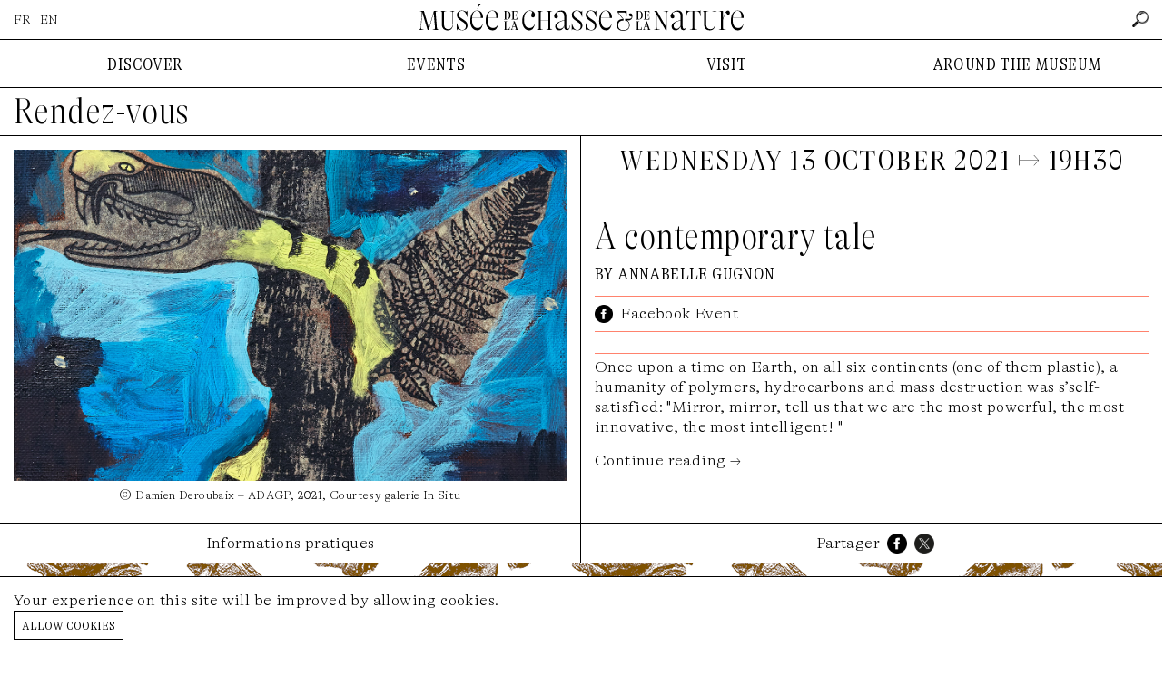

--- FILE ---
content_type: text/html; charset=UTF-8
request_url: https://www.chassenature.org/en/rendez-vous/un-conte-contemporain?year=2017
body_size: 7055
content:
<!DOCTYPE html>
<html lang="en">
<head>
    <meta charset="utf-8">
    <meta http-equiv="X-UA-Compatible" content="IE=edge">
    <meta name="viewport" content="width=device-width, initial-scale=1">
    <title>Le Musée de la Chasse et de la Nature à Paris - A contemporary tale</title>

        <link rel="canonical" href="https://www.chassenature.org/en/rendez-vous/un-conte-contemporain">
    <meta property="og:title" content="A contemporary tale"/>
    <meta property="og:url" content="https://www.chassenature.org/en/rendez-vous/un-conte-contemporain"/>
    <meta property="og:image" content="https://www.chassenature.org/storage/313/Image-06.jpg"/>
    <meta property="og:image:alt" content="A contemporary tale">
    <meta property="og:description" content="Once upon a time on Earth, on all six continents (one of them plastic), a humanity of polymers, hydrocarbons and mass destruction was sʼself-satisfied: &quot;Mirror,..."/>
    <meta name="description" content="Once upon a time on Earth, on all six continents (one of them plastic), a humanity of polymers, hydrocarbons and mass destruction was sʼself-satisfied: &quot;Mirror,...">
    <meta property="og:site_name" content="Musée de la Chasse et de la Nature"/>
    <meta property="og:type" content="website"/>
    <meta name="twitter:card" content="summary_large_image">
    <meta name="twitter:site" content="@ChasseNature">
    <link rel="preload" as="font" href="https://www.chassenature.org/fonts/GTAlpina-Th.woff2" type="font/woff2" crossorigin="anonymous">
    <link rel="preload" as="font" href="https://www.chassenature.org/fonts/GTAlpinaFine-CnTh.woff2" type="font/woff2" crossorigin="anonymous">
    <link rel="preload" as="font" href="https://www.chassenature.org/fonts/GTAlpinaFine-CnThIt.woff2" type="font/woff2" crossorigin="anonymous">
    <link rel="apple-touch-icon" sizes="144x144" href="https://www.chassenature.org/apple-touch-icon.png">
    <link rel="icon" type="image/png" sizes="32x32" href="https://www.chassenature.org/favicon-32x32.png">
    <link rel="icon" type="image/png" sizes="16x16" href="https://www.chassenature.org/favicon-16x16.png">
    <link rel="manifest" href="https://www.chassenature.org/site.webmanifest">
    <link rel="mask-icon" href="https://www.chassenature.org/safari-pinned-tab.svg" color="#5bbad5">
    <meta name="msapplication-TileColor" content="#ffc40d">
    <meta name="theme-color" content="#ffffff">
    <link rel="stylesheet" type="text/css" href="https://www.chassenature.org/fonts/stylesheet.css" />
    <link rel="stylesheet" type="text/css" href="/css/site.css?id=d695c2710bd4228df915a741764837ac" />
    <link rel="stylesheet" type="text/css" href="/css/tiny-slider.css?id=afcf365e904cab0605984cb0e73114aa" />
    <script type="text/javascript" src="/js/site.js?id=d18c9b9635a19f616de9c0984bd7ce19"></script>
        <!-- Google tag (gtag.js) -->
<script async src="https://www.googletagmanager.com/gtag/js?id=G-WFW7FC3REZ"></script>
<script>
    window.dataLayer = window.dataLayer || [];
    function gtag(){dataLayer.push(arguments);}
    gtag('js', new Date());

    gtag('config', 'G-WFW7FC3REZ');
</script>
</head>
<body>
<input type="checkbox" id="nav-toggle" class="nav-toggle">
<div class="nav-top-mobile">
    <div class="lan">
                    <a href="https://www.chassenature.org/rendez-vous/un-conte-contemporain">FR</a> &nbsp;|&nbsp; EN
            </div>
    <label for="nav-toggle" class="nav-toggle-label">
        <span></span>
        <span></span>
        <span></span>
    </label>
</div>
<div class="nav-logo-mobile">
    <a href="https://www.chassenature.org/en"><img src="https://www.chassenature.org/images/logo/chassenature-logo-mobile.svg" alt="Musée de la Chasse et de la Nature" /></a>
</div>
<header class="">
    <ul class="nav-top">
        <li>
                            <a href="https://www.chassenature.org/rendez-vous/un-conte-contemporain">FR</a> | EN
                    </li>
        <li class="logo">
            <a href="https://www.chassenature.org/en"><img src="https://www.chassenature.org/images/logo/small/chassenature.svg" alt="Musée de la Chasse et de la Nature" /></a>
        </li>
        <li class="search-nav">
            <input class="hidden" id="search-input" type="text" name="search" placeholder="rechercher" />
        <a id="search" href="https://www.chassenature.org/en/search">
        <img src="https://www.chassenature.org/icons/search.png" alt="rechercher" />
    </a>
</li>
    </ul>

    </header>


<nav class="nav-menu">
    <ul class="nav-desktop">
        <li>
            DISCOVER
        </li>
        <li>
            EVENTS
        </li>
        <li>
            VISIT
        </li>
        <li>
            AROUND THE MUSEUM
        </li>
    </ul>
    <div class="nav-submenu">
        <input type="checkbox" id="checkbox-nav-1" name="checkbox-nav" />
        <div>
            <ul>
                <li>
                    <label for="checkbox-nav-1">DISCOVER</label>
                </li>
                <li>
                    <a href="https://www.chassenature.org/en/le-musee">The Museum</a>
                </li>
                <li>
                    <a href="https://www.chassenature.org/en/oeuvres">Selected works</a>
                </li>
                <li>
                    <a href="https://www.chassenature.org/en/visite-virtuelle">Virtual tour</a>

                </li>
                <li>
                    <a href="https://www.chassenature.org/en/la-fondation-francois-sommer">The François Sommer Foundation</a>
                </li>
            </ul>
        </div>

        <input type="checkbox" id="checkbox-nav-2" name="checkbox-nav" />
        <div>
            <ul>
                <li>
                    <label for="checkbox-nav-2">EVENTS</label>

                </li>
                <li>
                    <a href="https://www.chassenature.org/en/expositions">Exhibitions</a>
                </li>
                <li>
                    <a href="https://www.chassenature.org/en/rendez-vous">Appointment</a>
                </li>
            </ul>
        </div>

        <input type="checkbox" id="checkbox-nav-3" name="checkbox-nav" />
        <div>
            <ul>
                <li>
                    <label for="checkbox-nav-3">VISIT</label>
                </li>
                <li>
                    <a href="https://www.chassenature.org/en/acces-horaires">Access/Hours</a>
                </li>
                <li>
                    <a target="_blank" href="https://chassenature.tickeasy.com/fr-FR/accueil-billetterie">Ticket office</a>
                </li>
                <li>
                    <a target="_blank" href="https://chassenature.tickeasy.com/fr-FR/produits?famille=2108830974750400023">Children and families</a>
                </li>
                <li>
                    <a href="https://www.chassenature.org/enreservations-groupes">Group reservations</a>
                </li>
            </ul>
        </div>

        <input type="checkbox" id="checkbox-nav-4" name="checkbox-nav" />
        <div class="last">
            <ul>
                <li>
                    <label for="checkbox-nav-4">AROUND THE MUSEUM</label>
                </li>
                <li>
                    <a href="https://www.chassenature.org/en/podcasts">Podcasts</a>
                </li>
                <li>
                    <a href="https://www.chassenature.org/en/videos">Videos</a>
                </li>
                <li>
                    <a href="https://www.chassenature.org/en/billebaude">The <i>Billebaude</i> magazine </a>
                </li>
                <li>
                    <a href="https://www.chassenature.org/en/documentaires">Fund and Document Center</a>
                </li>
                <li>
                    <a href="https://www.chassenature.org/en/librairie-boutique">Librairie-boutique</a>
                </li>
            </ul>

        </div>

        <ul class="nav-secondary">
    <li>
        <a href="https://www.chassenature.org/en/contact">contact us</a>
    </li>
    <li>
        <a href="https://www.chassenature.org/en/livre-dor">golden book</a>
    </li>
    <li>
        <a href="https://www.chassenature.org/en/amis-du-musee">friends of the museum</a>
    </li>
    <li>
        <a href="https://www.chassenature.org/en/candidatures">applications</a>
    </li>
    <li>
        <a href="https://www.chassenature.org/en/presse">press</a>
    </li>
</ul>
    </div>

</nav>
<main class="bg">
    <section class="rendezvous-view">
        <h1>
            <a href="https://www.chassenature.org/en/rendez-vous">Rendez-vous</a>
        </h1>

        <article>
            <div>
                <div class="article-media">
                    <div class="image-view">
    <div>
        <div class="image-view-element image-overlay-trigger">
            <div class="image image-5-3">
        <img src="https://www.chassenature.org/storage/313/Image-06.jpg" alt="Image-06.jpg">

    </div>
        </div>
        <div class="image-view-caption">
                        © Damien Deroubaix – ADAGP, 2021, Courtesy galerie In Situ
                    </div>
    </div>
</div>
                </div>
            </div>
            <div>
                <h3 class="date">
                    Wednesday 13 October 2021 <!-- Wednesday 13 October 2021 -->
                                        ↦ 19h30
                                    </h3>

                <h1>
                   A contemporary tale
                </h1>

                                <div class="subtitle">
                    <p>by Annabelle Gugnon</p>
                </div>
                
                
                                <div class="link">
                    <img src="https://www.chassenature.org/icons/facebook.png" alt="Facebook Event" />&nbsp;<a href="https://fb.me/e/WGJ9mTXw">Facebook Event</a>
                </div>
                
                                <div class="intro">
                    <p>Once upon a time on Earth, on all six continents (one of them plastic), a humanity of polymers, hydrocarbons and mass destruction was sʼself-satisfied: "Mirror, mirror, tell us that we are the most powerful, the most innovative, the most intelligent! "</p>
                </div>
                                
                <input type="checkbox" id="read-more" />
<div class="text">
    <p>In response, the mirror reflected this truth: "Your power is your worst enemy. You know this well, you who speak of dʼanthropocene to denounce your calamitous impacts. "To ward off this state of affairs, a painter named Damien Deroubaix called upon the wisdom of animals, zoomorphic amulets from ancient times, and the powers of paint. Annabelle Gugnon has written A Contemporary Tale and delivers a unique reading of it while illustrating it with paintings by Damien Deroubaix, with whom she dialogues at the conclusion of the reading.&nbsp;</p><p><br></p><p>Annabelle Gugnon is an art critic and author. She recently presented the work of Alice Anderson (nominated for the 2020 Marcel Duchamp Prize) at the Centre Pompidou. She is a regular contributor to Art Press and Connaissance des Arts. She is a member of the Société des Gens de Lettres and a member of the Freudian Psychoanalytic Society.</p>
</div>
<label class="label-read-more" for="read-more">Continue reading →</label>

                <div class="partners">
    </div>
            </div>
        </article>

        <div class="article-tabs">
            <input type="radio" id="tab-1" name="tab-group-1">

            <ul class="tabs">
                <li class="tab">
                    <label class="tab-label" for="tab-1">Informations pratiques</label>
                </li>
                <li class="tab">
                    <ul class="share">
   <li>
        Partager
   </li>
    <li>
        <a target="_blank" href="https://www.facebook.com/sharer/sharer.php?u=https://www.chassenature.org/en/rendez-vous/un-conte-contemporain"><img src="https://www.chassenature.org/icons/facebook.png" alt="Facebook" /></a>
    </li>
    <li>
        <a target="_blank" href="http://www.twitter.com/share?url=https://www.chassenature.org/en/rendez-vous/un-conte-contemporain"><img src="https://www.chassenature.org/icons/twitter.png" alt="Twitter" /></a>
    </li>
</ul>
                </li>
            </ul>

            <div class="tab-content">
                <div>
                
                </div>
                <div>
                                    </div>
            </div>
        </div>
    </section>

    <section class="rendezvous-index">
        <h3>
            rendez-vous à venir
        </h3>
        <div class="row">
    </div>
    </section>
    <section class="rendezvous-index rendezvous-archive">
    <h3>past appointments</h3>
    <ul class="filter">
    
    <li>
        <a class="archive-list-link " data-url="https://www.chassenature.org/en/rendez-vous/2026" href="https://www.chassenature.org/en/rendez-vous/un-conte-contemporain?year=2026">2026</a>
    </li>
    <li>
        <a class="archive-list-link " data-url="https://www.chassenature.org/en/rendez-vous/2025" href="https://www.chassenature.org/en/rendez-vous/un-conte-contemporain?year=2025">2025</a>
    </li>
    <li>
        <a class="archive-list-link " data-url="https://www.chassenature.org/en/rendez-vous/2024" href="https://www.chassenature.org/en/rendez-vous/un-conte-contemporain?year=2024">2024</a>
    </li>
    <li>
        <a class="archive-list-link " data-url="https://www.chassenature.org/en/rendez-vous/2023" href="https://www.chassenature.org/en/rendez-vous/un-conte-contemporain?year=2023">2023</a>
    </li>
    <li>
        <a class="archive-list-link " data-url="https://www.chassenature.org/en/rendez-vous/2022" href="https://www.chassenature.org/en/rendez-vous/un-conte-contemporain?year=2022">2022</a>
    </li>
    <li>
        <a class="archive-list-link " data-url="https://www.chassenature.org/en/rendez-vous/2021" href="https://www.chassenature.org/en/rendez-vous/un-conte-contemporain?year=2021">2021</a>
    </li>
    <li>
        <a class="archive-list-link " data-url="https://www.chassenature.org/en/rendez-vous/2019" href="https://www.chassenature.org/en/rendez-vous/un-conte-contemporain?year=2019">2019</a>
    </li>
    <li>
        <a class="archive-list-link " data-url="https://www.chassenature.org/en/rendez-vous/2018" href="https://www.chassenature.org/en/rendez-vous/un-conte-contemporain?year=2018">2018</a>
    </li>
    <li>
        <a class="archive-list-link  current " data-url="https://www.chassenature.org/en/rendez-vous/2017" href="https://www.chassenature.org/en/rendez-vous/un-conte-contemporain?year=2017">2017</a>
    </li>
    <li>
        <a class="archive-list-link " data-url="https://www.chassenature.org/en/rendez-vous/2016" href="https://www.chassenature.org/en/rendez-vous/un-conte-contemporain?year=2016">2016</a>
    </li>
</ul>
<div class="row" id="archive-list">
    <div class="frame-a box col-rdv col-4" href="https://www.chassenature.org/en/rendez-vous/bestiaire-de-l-anthropocene">
    <span class="frame-a__side t f1"></span>
    <span class="frame-a__side b f1"></span>
    <span class="frame-a__side l f1"></span>
    <span class="frame-a__side r f1"></span>
        <a class="frame-a__slot" href="https://www.chassenature.org/en/rendez-vous/bestiaire-de-l-anthropocene">
        <div class="box-image">
            <div class="image image-5-3">
                <img src="https://www.chassenature.org/storage/189/bestiaire-de-lanthropocene.jpg" alt="bestiaire-de-lanthropocene">

            </div>
        </div>
        <div class="box-body">
            <h4></h4>
            <div class="subtitle">
                
            </div>
            <div class="date">
                🕢 Wednesday  6 December 2017, à 19H30
            </div>
        </div>
    </a>
    </div>
        <div class="frame-a box col-rdv col-4" href="https://www.chassenature.org/en/rendez-vous/cultures-fertiles">
    <span class="frame-a__side t f0"></span>
    <span class="frame-a__side b f0"></span>
    <span class="frame-a__side l f0"></span>
    <span class="frame-a__side r f0"></span>
        <a class="frame-a__slot" href="https://www.chassenature.org/en/rendez-vous/cultures-fertiles">
        <div class="box-image">
            <div class="image image-5-3">
                <img src="https://www.chassenature.org/storage/190/cultures-fertiles.jpg" alt="cultures-fertiles">

            </div>
        </div>
        <div class="box-body">
            <h4></h4>
            <div class="subtitle">
                
            </div>
            <div class="date">
                🕢 Wednesday 29 November 2017, de 14H à 18H
            </div>
        </div>
    </a>
    </div>
        <div class="frame-a box col-rdv col-4" href="https://www.chassenature.org/en/rendez-vous/conference">
    <span class="frame-a__side t f0"></span>
    <span class="frame-a__side b f0"></span>
    <span class="frame-a__side l f0"></span>
    <span class="frame-a__side r f0"></span>
        <a class="frame-a__slot" href="https://www.chassenature.org/en/rendez-vous/conference">
        <div class="box-image">
            <div class="image image-5-3">
                <img src="https://www.chassenature.org/storage/191/conference.jpg" alt="conference">

            </div>
        </div>
        <div class="box-body">
            <h4></h4>
            <div class="subtitle">
                
            </div>
            <div class="date">
                🕢 Wednesday 22 November 2017, à 19H30
            </div>
        </div>
    </a>
    </div>
        <div class="frame-a box col-rdv col-4" href="https://www.chassenature.org/en/rendez-vous/la-playlist-ideale-de-sophie-calle">
    <span class="frame-a__side t f2"></span>
    <span class="frame-a__side b f2"></span>
    <span class="frame-a__side l f2"></span>
    <span class="frame-a__side r f2"></span>
        <a class="frame-a__slot" href="https://www.chassenature.org/en/rendez-vous/la-playlist-ideale-de-sophie-calle">
        <div class="box-image">
            <div class="image image-5-3">
                <img src="https://www.chassenature.org/storage/192/la-playlist-ideale-de-sophie-calle.jpg" alt="la-playlist-ideale-de-sophie-calle">

            </div>
        </div>
        <div class="box-body">
            <h4></h4>
            <div class="subtitle">
                
            </div>
            <div class="date">
                🕢 Wednesday 15 November 2017, à 19H30
            </div>
        </div>
    </a>
    </div>
        <div class="frame-a box col-rdv col-4" href="https://www.chassenature.org/en/rendez-vous/cartographier-le-vivant">
    <span class="frame-a__side t f2"></span>
    <span class="frame-a__side b f2"></span>
    <span class="frame-a__side l f2"></span>
    <span class="frame-a__side r f2"></span>
        <a class="frame-a__slot" href="https://www.chassenature.org/en/rendez-vous/cartographier-le-vivant">
        <div class="box-image">
            <div class="image image-5-3">
                <img src="https://www.chassenature.org/storage/193/cartographier-le-vivant.png" alt="cartographier-le-vivant">

            </div>
        </div>
        <div class="box-body">
            <h4></h4>
            <div class="subtitle">
                
            </div>
            <div class="date">
                🕢 Wednesday  8 November 2017, à 19H30
            </div>
        </div>
    </a>
    </div>
        <div class="frame-a box col-rdv col-4" href="https://www.chassenature.org/en/rendez-vous/no-sex-last-night">
    <span class="frame-a__side t f2"></span>
    <span class="frame-a__side b f2"></span>
    <span class="frame-a__side l f2"></span>
    <span class="frame-a__side r f2"></span>
        <a class="frame-a__slot" href="https://www.chassenature.org/en/rendez-vous/no-sex-last-night">
        <div class="box-image">
            <div class="image image-5-3">
                <img src="https://www.chassenature.org/storage/194/no-sex-last-night.jpg" alt="no-sex-last-night">

            </div>
        </div>
        <div class="box-body">
            <h4></h4>
            <div class="subtitle">
                
            </div>
            <div class="date">
                🕢 Wednesday 25 October 2017, à 19H30
            </div>
        </div>
    </a>
    </div>
        <div class="frame-a box col-rdv col-4" href="https://www.chassenature.org/en/rendez-vous/performance-de-raphaelle-delaunay">
    <span class="frame-a__side t f1"></span>
    <span class="frame-a__side b f1"></span>
    <span class="frame-a__side l f1"></span>
    <span class="frame-a__side r f1"></span>
        <a class="frame-a__slot" href="https://www.chassenature.org/en/rendez-vous/performance-de-raphaelle-delaunay">
        <div class="box-image">
            <div class="image image-5-3">
                <img src="https://www.chassenature.org/storage/195/performance-de-raphaelle-delaunay.jpg" alt="performance-de-raphaelle-delaunay">

            </div>
        </div>
        <div class="box-body">
            <h4></h4>
            <div class="subtitle">
                
            </div>
            <div class="date">
                🕢 Thursday 19 October 2017, à 19h30
            </div>
        </div>
    </a>
    </div>
        <div class="frame-a box col-rdv col-4" href="https://www.chassenature.org/en/rendez-vous/la-vie-a-l-oeuvre">
    <span class="frame-a__side t f1"></span>
    <span class="frame-a__side b f1"></span>
    <span class="frame-a__side l f1"></span>
    <span class="frame-a__side r f1"></span>
        <a class="frame-a__slot" href="https://www.chassenature.org/en/rendez-vous/la-vie-a-l-oeuvre">
        <div class="box-image">
            <div class="image image-5-3">
                <img src="https://www.chassenature.org/storage/196/la-vie-a-loeuvre.jpg" alt="la-vie-a-loeuvre">

            </div>
        </div>
        <div class="box-body">
            <h4></h4>
            <div class="subtitle">
                
            </div>
            <div class="date">
                🕢 Sunday 15 October 2017, de 9h à 18h
            </div>
        </div>
    </a>
    </div>
        <div class="frame-a box col-rdv col-4" href="https://www.chassenature.org/en/rendez-vous/confe-rences-projections-exposition">
    <span class="frame-a__side t f1"></span>
    <span class="frame-a__side b f1"></span>
    <span class="frame-a__side l f1"></span>
    <span class="frame-a__side r f1"></span>
        <a class="frame-a__slot" href="https://www.chassenature.org/en/rendez-vous/confe-rences-projections-exposition">
        <div class="box-image">
            <div class="image image-5-3">
                <img src="https://www.chassenature.org/storage/157/conferences-projections-exposition.jpg" alt="conferences-projections-exposition">

            </div>
        </div>
        <div class="box-body">
            <h4></h4>
            <div class="subtitle">
                
            </div>
            <div class="date">
                🕢 Saturday  7 October 2017, DE 14H À 18H30
            </div>
        </div>
    </a>
    </div>
        <div class="frame-a box col-rdv col-4" href="https://www.chassenature.org/en/rendez-vous/les-enseignements-de-la-conference-dans-l-art">
    <span class="frame-a__side t f2"></span>
    <span class="frame-a__side b f2"></span>
    <span class="frame-a__side l f2"></span>
    <span class="frame-a__side r f2"></span>
        <a class="frame-a__slot" href="https://www.chassenature.org/en/rendez-vous/les-enseignements-de-la-conference-dans-l-art">
        <div class="box-image">
            <div class="image image-5-3">
                <img src="https://www.chassenature.org/storage/197/les-enseignements-de-la-conference-dans-lart.jpg" alt="les-enseignements-de-la-conference-dans-lart">

            </div>
        </div>
        <div class="box-body">
            <h4></h4>
            <div class="subtitle">
                
            </div>
            <div class="date">
                🕢 Saturday  7 October 2017, de 9h30 à 18h
            </div>
        </div>
    </a>
    </div>
        <div class="frame-a box col-rdv col-4" href="https://www.chassenature.org/en/rendez-vous/cabinets-de-curiosites-du-xxieme-siecle">
    <span class="frame-a__side t f1"></span>
    <span class="frame-a__side b f1"></span>
    <span class="frame-a__side l f1"></span>
    <span class="frame-a__side r f1"></span>
        <a class="frame-a__slot" href="https://www.chassenature.org/en/rendez-vous/cabinets-de-curiosites-du-xxieme-siecle">
        <div class="box-image">
            <div class="image image-5-3">
                <img src="https://www.chassenature.org/storage/198/cabinets-de-curiosites-du-xxieme-siecle.jpg" alt="cabinets-de-curiosites-du-xxieme-siecle">

            </div>
        </div>
        <div class="box-body">
            <h4></h4>
            <div class="subtitle">
                
            </div>
            <div class="date">
                🕢 Tuesday  3 October 2017, 
            </div>
        </div>
    </a>
    </div>
        <div class="frame-a box col-rdv col-4" href="https://www.chassenature.org/en/rendez-vous/journees-europeennes-du-patrimoine">
    <span class="frame-a__side t f0"></span>
    <span class="frame-a__side b f0"></span>
    <span class="frame-a__side l f0"></span>
    <span class="frame-a__side r f0"></span>
        <a class="frame-a__slot" href="https://www.chassenature.org/en/rendez-vous/journees-europeennes-du-patrimoine">
        <div class="box-image">
            <div class="image image-5-3">
                <img src="https://www.chassenature.org/storage/199/journees-europeennes-du-patrimoine.png" alt="journees-europeennes-du-patrimoine">

            </div>
        </div>
        <div class="box-body">
            <h4></h4>
            <div class="subtitle">
                
            </div>
            <div class="date">
                🕢 Saturday 16 September 2017, 
            </div>
        </div>
    </a>
    </div>
        <div class="frame-a box col-rdv col-4" href="https://www.chassenature.org/en/rendez-vous/metamorphoses-de-la-proie">
    <span class="frame-a__side t f2"></span>
    <span class="frame-a__side b f2"></span>
    <span class="frame-a__side l f2"></span>
    <span class="frame-a__side r f2"></span>
        <a class="frame-a__slot" href="https://www.chassenature.org/en/rendez-vous/metamorphoses-de-la-proie">
        <div class="box-image">
            <div class="image image-5-3">
                <img src="https://www.chassenature.org/storage/200/metamorphoses-de-la-proie.jpg" alt="metamorphoses-de-la-proie">

            </div>
        </div>
        <div class="box-body">
            <h4></h4>
            <div class="subtitle">
                
            </div>
            <div class="date">
                🕢 Wednesday 13 September 2017, à 19H30
            </div>
        </div>
    </a>
    </div>
        <div class="frame-a box col-rdv col-4" href="https://www.chassenature.org/en/rendez-vous/soir-orageux-les-gens-passent">
    <span class="frame-a__side t f2"></span>
    <span class="frame-a__side b f2"></span>
    <span class="frame-a__side l f2"></span>
    <span class="frame-a__side r f2"></span>
        <a class="frame-a__slot" href="https://www.chassenature.org/en/rendez-vous/soir-orageux-les-gens-passent">
        <div class="box-image">
            <div class="image image-5-3">
                <img src="https://www.chassenature.org/storage/201/soir-orageux-les-gens-passent.jpg" alt="soir-orageux-les-gens-passent">

            </div>
        </div>
        <div class="box-body">
            <h4></h4>
            <div class="subtitle">
                
            </div>
            <div class="date">
                🕢 Sunday 10 September 2017, de 18h à 22h
            </div>
        </div>
    </a>
    </div>
        <div class="frame-a box col-rdv col-4" href="https://www.chassenature.org/en/rendez-vous/reanimer-le-paysage">
    <span class="frame-a__side t f0"></span>
    <span class="frame-a__side b f0"></span>
    <span class="frame-a__side l f0"></span>
    <span class="frame-a__side r f0"></span>
        <a class="frame-a__slot" href="https://www.chassenature.org/en/rendez-vous/reanimer-le-paysage">
        <div class="box-image">
            <div class="image image-5-3">
                <img src="https://www.chassenature.org/storage/202/conference-de-cloture.png" alt="conference-de-cloture">

            </div>
        </div>
        <div class="box-body">
            <h4></h4>
            <div class="subtitle">
                
            </div>
            <div class="date">
                🕢 Thursday  7 September 2017, à 18H30
            </div>
        </div>
    </a>
    </div>
        <div class="frame-a box col-rdv col-4" href="https://www.chassenature.org/en/rendez-vous/en-substance-dans-ces-eaux-la">
    <span class="frame-a__side t f1"></span>
    <span class="frame-a__side b f1"></span>
    <span class="frame-a__side l f1"></span>
    <span class="frame-a__side r f1"></span>
        <a class="frame-a__slot" href="https://www.chassenature.org/en/rendez-vous/en-substance-dans-ces-eaux-la">
        <div class="box-image">
            <div class="image image-5-3">
                <img src="https://www.chassenature.org/storage/203/en-substance-dans-ces-eaux-la.jpg" alt="en-substance-dans-ces-eaux-la">

            </div>
        </div>
        <div class="box-body">
            <h4></h4>
            <div class="subtitle">
                
            </div>
            <div class="date">
                🕢 Wednesday  6 September 2017, à 19H30
            </div>
        </div>
    </a>
    </div>
        <div class="frame-a box col-rdv col-4" href="https://www.chassenature.org/en/rendez-vous/hybrides-vous">
    <span class="frame-a__side t f0"></span>
    <span class="frame-a__side b f0"></span>
    <span class="frame-a__side l f0"></span>
    <span class="frame-a__side r f0"></span>
        <a class="frame-a__slot" href="https://www.chassenature.org/en/rendez-vous/hybrides-vous">
        <div class="box-image">
            <div class="image image-5-3">
                <img src="https://www.chassenature.org/storage/204/hybrides-vous.jpg" alt="hybrides-vous">

            </div>
        </div>
        <div class="box-body">
            <h4></h4>
            <div class="subtitle">
                
            </div>
            <div class="date">
                🕢 Thursday 29 June 2017, À 20H
            </div>
        </div>
    </a>
    </div>
        <div class="frame-a box col-rdv col-4" href="https://www.chassenature.org/en/rendez-vous/une-proposition-de-la-revue-billebaude">
    <span class="frame-a__side t f1"></span>
    <span class="frame-a__side b f1"></span>
    <span class="frame-a__side l f1"></span>
    <span class="frame-a__side r f1"></span>
        <a class="frame-a__slot" href="https://www.chassenature.org/en/rendez-vous/une-proposition-de-la-revue-billebaude">
        <div class="box-image">
            <div class="image image-5-3">
                <img src="https://www.chassenature.org/storage/205/une-proposition-de-la-revue-billebaude.jpg" alt="une-proposition-de-la-revue-billebaude">

            </div>
        </div>
        <div class="box-body">
            <h4></h4>
            <div class="subtitle">
                
            </div>
            <div class="date">
                🕢 Wednesday 28 June 2017, À 19H30
            </div>
        </div>
    </a>
    </div>
        <div class="frame-a box col-rdv col-4" href="https://www.chassenature.org/en/rendez-vous/gav-la-vache">
    <span class="frame-a__side t f2"></span>
    <span class="frame-a__side b f2"></span>
    <span class="frame-a__side l f2"></span>
    <span class="frame-a__side r f2"></span>
        <a class="frame-a__slot" href="https://www.chassenature.org/en/rendez-vous/gav-la-vache">
        <div class="box-image">
            <div class="image image-5-3">
                <img src="https://www.chassenature.org/storage/206/gav-la-vache.jpg" alt="gav-la-vache">

            </div>
        </div>
        <div class="box-body">
            <h4></h4>
            <div class="subtitle">
                
            </div>
            <div class="date">
                🕢 Wednesday 21 June 2017, À 19H30
            </div>
        </div>
    </a>
    </div>
        <div class="frame-a box col-rdv col-4" href="https://www.chassenature.org/en/rendez-vous/qu-est-ce-qui-vous-amene">
    <span class="frame-a__side t f0"></span>
    <span class="frame-a__side b f0"></span>
    <span class="frame-a__side l f0"></span>
    <span class="frame-a__side r f0"></span>
        <a class="frame-a__slot" href="https://www.chassenature.org/en/rendez-vous/qu-est-ce-qui-vous-amene">
        <div class="box-image">
            <div class="image image-5-3">
                <img src="https://www.chassenature.org/storage/207/quest-ce-qui-vous-amene.jpg" alt="quest-ce-qui-vous-amene">

            </div>
        </div>
        <div class="box-body">
            <h4></h4>
            <div class="subtitle">
                
            </div>
            <div class="date">
                🕢 Wednesday 14 June 2017, À 19H30
            </div>
        </div>
    </a>
    </div>
        <div class="frame-a box col-rdv col-4" href="https://www.chassenature.org/en/rendez-vous/ascent">
    <span class="frame-a__side t f2"></span>
    <span class="frame-a__side b f2"></span>
    <span class="frame-a__side l f2"></span>
    <span class="frame-a__side r f2"></span>
        <a class="frame-a__slot" href="https://www.chassenature.org/en/rendez-vous/ascent">
        <div class="box-image">
            <div class="image image-5-3">
                <img src="https://www.chassenature.org/storage/208/ascent.jpg" alt="ascent">

            </div>
        </div>
        <div class="box-body">
            <h4></h4>
            <div class="subtitle">
                
            </div>
            <div class="date">
                🕢 Wednesday 31 May 2017, À 19H30
            </div>
        </div>
    </a>
    </div>
        <div class="frame-a box col-rdv col-4" href="https://www.chassenature.org/en/rendez-vous/l-eloge-de-l-ane-ou-l-ane-banquier">
    <span class="frame-a__side t f2"></span>
    <span class="frame-a__side b f2"></span>
    <span class="frame-a__side l f2"></span>
    <span class="frame-a__side r f2"></span>
        <a class="frame-a__slot" href="https://www.chassenature.org/en/rendez-vous/l-eloge-de-l-ane-ou-l-ane-banquier">
        <div class="box-image">
            <div class="image image-5-3">
                <img src="https://www.chassenature.org/storage/209/leloge-de-lane-ou-lane-banquier.jpg" alt="leloge-de-lane-ou-lane-banquier">

            </div>
        </div>
        <div class="box-body">
            <h4></h4>
            <div class="subtitle">
                
            </div>
            <div class="date">
                🕢 Wednesday 24 May 2017, À 19H30
            </div>
        </div>
    </a>
    </div>
        <div class="frame-a box col-rdv col-4" href="https://www.chassenature.org/en/rendez-vous/l-ane-d-or-ou-les-metamorphoses">
    <span class="frame-a__side t f2"></span>
    <span class="frame-a__side b f2"></span>
    <span class="frame-a__side l f2"></span>
    <span class="frame-a__side r f2"></span>
        <a class="frame-a__slot" href="https://www.chassenature.org/en/rendez-vous/l-ane-d-or-ou-les-metamorphoses">
        <div class="box-image">
            <div class="image image-5-3">
                <img src="https://www.chassenature.org/storage/210/lane-dor-ou-les-metamorphoses.jpg" alt="lane-dor-ou-les-metamorphoses">

            </div>
        </div>
        <div class="box-body">
            <h4></h4>
            <div class="subtitle">
                
            </div>
            <div class="date">
                🕢 Saturday 20 May 2017, À PARTIR DE 19H
            </div>
        </div>
    </a>
    </div>
        <div class="frame-a box col-rdv col-4" href="https://www.chassenature.org/en/rendez-vous/sur-la-piste-de-l-ours">
    <span class="frame-a__side t f0"></span>
    <span class="frame-a__side b f0"></span>
    <span class="frame-a__side l f0"></span>
    <span class="frame-a__side r f0"></span>
        <a class="frame-a__slot" href="https://www.chassenature.org/en/rendez-vous/sur-la-piste-de-l-ours">
        <div class="box-image">
            <div class="image image-5-3">
                <img src="https://www.chassenature.org/storage/211/sur-la-piste-de-lours.jpg" alt="sur-la-piste-de-lours">

            </div>
        </div>
        <div class="box-body">
            <h4></h4>
            <div class="subtitle">
                
            </div>
            <div class="date">
                🕢 Wednesday 17 May 2017, À 19H30
            </div>
        </div>
    </a>
    </div>
        <div class="frame-a box col-rdv col-4" href="https://www.chassenature.org/en/rendez-vous/onder-de-oppervlakte-sous-la-surface">
    <span class="frame-a__side t f0"></span>
    <span class="frame-a__side b f0"></span>
    <span class="frame-a__side l f0"></span>
    <span class="frame-a__side r f0"></span>
        <a class="frame-a__slot" href="https://www.chassenature.org/en/rendez-vous/onder-de-oppervlakte-sous-la-surface">
        <div class="box-image">
            <div class="image image-5-3">
                <img src="https://www.chassenature.org/storage/212/onder-de-oppervlakte-sous-la-surface.jpg" alt="onder-de-oppervlakte-sous-la-surface">

            </div>
        </div>
        <div class="box-body">
            <h4></h4>
            <div class="subtitle">
                
            </div>
            <div class="date">
                🕢 Wednesday 10 May 2017, À 19H30
            </div>
        </div>
    </a>
    </div>
        <div class="frame-a box col-rdv col-4" href="https://www.chassenature.org/en/rendez-vous/mange-moi">
    <span class="frame-a__side t f1"></span>
    <span class="frame-a__side b f1"></span>
    <span class="frame-a__side l f1"></span>
    <span class="frame-a__side r f1"></span>
        <a class="frame-a__slot" href="https://www.chassenature.org/en/rendez-vous/mange-moi">
        <div class="box-image">
            <div class="image image-5-3">
                <img src="https://www.chassenature.org/storage/213/mange-moi.jpg" alt="mange-moi">

            </div>
        </div>
        <div class="box-body">
            <h4></h4>
            <div class="subtitle">
                
            </div>
            <div class="date">
                🕢 Thursday  4 May 2017, À 20H
            </div>
        </div>
    </a>
    </div>
        <div class="frame-a box col-rdv col-4" href="https://www.chassenature.org/en/rendez-vous/la-mort-des-animaux">
    <span class="frame-a__side t f0"></span>
    <span class="frame-a__side b f0"></span>
    <span class="frame-a__side l f0"></span>
    <span class="frame-a__side r f0"></span>
        <a class="frame-a__slot" href="https://www.chassenature.org/en/rendez-vous/la-mort-des-animaux">
        <div class="box-image">
            <div class="image image-5-3">
                <img src="https://www.chassenature.org/storage/214/la-mort-des-animaux.jpg" alt="la-mort-des-animaux">

            </div>
        </div>
        <div class="box-body">
            <h4></h4>
            <div class="subtitle">
                
            </div>
            <div class="date">
                🕢 Wednesday  3 May 2017, À 19H30
            </div>
        </div>
    </a>
    </div>
        <div class="frame-a box col-rdv col-4" href="https://www.chassenature.org/en/rendez-vous/maria-giovanna-cicciari-ou-la-nature-chez-hoelderlin">
    <span class="frame-a__side t f2"></span>
    <span class="frame-a__side b f2"></span>
    <span class="frame-a__side l f2"></span>
    <span class="frame-a__side r f2"></span>
        <a class="frame-a__slot" href="https://www.chassenature.org/en/rendez-vous/maria-giovanna-cicciari-ou-la-nature-chez-hoelderlin">
        <div class="box-image">
            <div class="image image-5-3">
                <img src="https://www.chassenature.org/storage/215/maria-giovanna-cicciari-ou-la-nature-chez-holderlin.jpg" alt="maria-giovanna-cicciari-ou-la-nature-chez-holderlin">

            </div>
        </div>
        <div class="box-body">
            <h4></h4>
            <div class="subtitle">
                
            </div>
            <div class="date">
                🕢 Wednesday 26 April 2017, À 19H30
            </div>
        </div>
    </a>
    </div>
        <div class="frame-a box col-rdv col-4" href="https://www.chassenature.org/en/rendez-vous/un-chasseur-sachant-chasser-chasse-sans-son-chien">
    <span class="frame-a__side t f0"></span>
    <span class="frame-a__side b f0"></span>
    <span class="frame-a__side l f0"></span>
    <span class="frame-a__side r f0"></span>
        <a class="frame-a__slot" href="https://www.chassenature.org/en/rendez-vous/un-chasseur-sachant-chasser-chasse-sans-son-chien">
        <div class="box-image">
            <div class="image image-5-3">
                <img src="https://www.chassenature.org/storage/216/un-chasseur-sachant-chasser-chasse-sans-son-chien.jpg" alt="un-chasseur-sachant-chasser-chasse-sans-son-chien">

            </div>
        </div>
        <div class="box-body">
            <h4></h4>
            <div class="subtitle">
                
            </div>
            <div class="date">
                🕢 Wednesday 19 April 2017, À 19H30
            </div>
        </div>
    </a>
    </div>
        <div class="frame-a box col-rdv col-4" href="https://www.chassenature.org/en/rendez-vous/bestiaire-fantastique">
    <span class="frame-a__side t f2"></span>
    <span class="frame-a__side b f2"></span>
    <span class="frame-a__side l f2"></span>
    <span class="frame-a__side r f2"></span>
        <a class="frame-a__slot" href="https://www.chassenature.org/en/rendez-vous/bestiaire-fantastique">
        <div class="box-image">
            <div class="image image-5-3">
                <img src="https://www.chassenature.org/storage/217/bestiaire-fantastique.jpg" alt="bestiaire-fantastique">

            </div>
        </div>
        <div class="box-body">
            <h4></h4>
            <div class="subtitle">
                
            </div>
            <div class="date">
                🕢 Wednesday 12 April 2017, À 19H30
            </div>
        </div>
    </a>
    </div>
        <div class="frame-a box col-rdv col-4" href="https://www.chassenature.org/en/rendez-vous/symphonie-nature">
    <span class="frame-a__side t f2"></span>
    <span class="frame-a__side b f2"></span>
    <span class="frame-a__side l f2"></span>
    <span class="frame-a__side r f2"></span>
        <a class="frame-a__slot" href="https://www.chassenature.org/en/rendez-vous/symphonie-nature">
        <div class="box-image">
            <div class="image image-5-3">
                <img src="https://www.chassenature.org/storage/218/symphonie-nature.jpg" alt="symphonie-nature">

            </div>
        </div>
        <div class="box-body">
            <h4></h4>
            <div class="subtitle">
                
            </div>
            <div class="date">
                🕢 Wednesday  5 April 2017, À 19H30
            </div>
        </div>
    </a>
    </div>
        <div class="frame-a box col-rdv col-4" href="https://www.chassenature.org/en/rendez-vous/projection-proposee-par-charlene-dinhut-et-benoit-hicke">
    <span class="frame-a__side t f0"></span>
    <span class="frame-a__side b f0"></span>
    <span class="frame-a__side l f0"></span>
    <span class="frame-a__side r f0"></span>
        <a class="frame-a__slot" href="https://www.chassenature.org/en/rendez-vous/projection-proposee-par-charlene-dinhut-et-benoit-hicke">
        <div class="box-image">
            <div class="image image-5-3">
                <img src="https://www.chassenature.org/storage/219/projection.jpg" alt="projection">

            </div>
        </div>
        <div class="box-body">
            <h4></h4>
            <div class="subtitle">
                
            </div>
            <div class="date">
                🕢 Wednesday 29 March 2017, À 19H30
            </div>
        </div>
    </a>
    </div>
        <div class="frame-a box col-rdv col-4" href="https://www.chassenature.org/en/rendez-vous/l-ours-metamorphique">
    <span class="frame-a__side t f0"></span>
    <span class="frame-a__side b f0"></span>
    <span class="frame-a__side l f0"></span>
    <span class="frame-a__side r f0"></span>
        <a class="frame-a__slot" href="https://www.chassenature.org/en/rendez-vous/l-ours-metamorphique">
        <div class="box-image">
            <div class="image image-5-3">
                <img src="https://www.chassenature.org/storage/220/lours-metamorphique.jpg" alt="lours-metamorphique">

            </div>
        </div>
        <div class="box-body">
            <h4></h4>
            <div class="subtitle">
                
            </div>
            <div class="date">
                🕢 Wednesday 22 March 2017, À 19H30
            </div>
        </div>
    </a>
    </div>
        <div class="frame-a box col-rdv col-4" href="https://www.chassenature.org/en/rendez-vous/festival-paris-music">
    <span class="frame-a__side t f2"></span>
    <span class="frame-a__side b f2"></span>
    <span class="frame-a__side l f2"></span>
    <span class="frame-a__side r f2"></span>
        <a class="frame-a__slot" href="https://www.chassenature.org/en/rendez-vous/festival-paris-music">
        <div class="box-image">
            <div class="image image-5-3">
                <img src="https://www.chassenature.org/storage/221/festival-paris-music.jpg" alt="festival-paris-music">

            </div>
        </div>
        <div class="box-body">
            <h4></h4>
            <div class="subtitle">
                
            </div>
            <div class="date">
                🕢 Friday 17 March 2017, 16h30 à 17h15
            </div>
        </div>
    </a>
    </div>
        <div class="frame-a box col-rdv col-4" href="https://www.chassenature.org/en/rendez-vous/les-cacofaunies">
    <span class="frame-a__side t f1"></span>
    <span class="frame-a__side b f1"></span>
    <span class="frame-a__side l f1"></span>
    <span class="frame-a__side r f1"></span>
        <a class="frame-a__slot" href="https://www.chassenature.org/en/rendez-vous/les-cacofaunies">
        <div class="box-image">
            <div class="image image-5-3">
                <img src="https://www.chassenature.org/storage/222/les-cacofaunies.jpg" alt="les-cacofaunies">

            </div>
        </div>
        <div class="box-body">
            <h4></h4>
            <div class="subtitle">
                
            </div>
            <div class="date">
                🕢 Thursday 16 March 2017, À 20H
            </div>
        </div>
    </a>
    </div>
        <div class="frame-a box col-rdv col-4" href="https://www.chassenature.org/en/rendez-vous/le-duo">
    <span class="frame-a__side t f0"></span>
    <span class="frame-a__side b f0"></span>
    <span class="frame-a__side l f0"></span>
    <span class="frame-a__side r f0"></span>
        <a class="frame-a__slot" href="https://www.chassenature.org/en/rendez-vous/le-duo">
        <div class="box-image">
            <div class="image image-5-3">
                <img src="https://www.chassenature.org/storage/223/le-duo.jpg" alt="le-duo">

            </div>
        </div>
        <div class="box-body">
            <h4></h4>
            <div class="subtitle">
                
            </div>
            <div class="date">
                🕢 Wednesday 15 March 2017, À 19H30
            </div>
        </div>
    </a>
    </div>
        <div class="frame-a box col-rdv col-4" href="https://www.chassenature.org/en/rendez-vous/le-sable-de-la-terre">
    <span class="frame-a__side t f0"></span>
    <span class="frame-a__side b f0"></span>
    <span class="frame-a__side l f0"></span>
    <span class="frame-a__side r f0"></span>
        <a class="frame-a__slot" href="https://www.chassenature.org/en/rendez-vous/le-sable-de-la-terre">
        <div class="box-image">
            <div class="image image-5-3">
                <img src="https://www.chassenature.org/storage/224/le-sable-de-la-terre.jpg" alt="le-sable-de-la-terre">

            </div>
        </div>
        <div class="box-body">
            <h4></h4>
            <div class="subtitle">
                
            </div>
            <div class="date">
                🕢 Wednesday  8 March 2017, À 19H30
            </div>
        </div>
    </a>
    </div>
        <div class="frame-a box col-rdv col-4" href="https://www.chassenature.org/en/rendez-vous/bientot-les-jours-heureux">
    <span class="frame-a__side t f1"></span>
    <span class="frame-a__side b f1"></span>
    <span class="frame-a__side l f1"></span>
    <span class="frame-a__side r f1"></span>
        <a class="frame-a__slot" href="https://www.chassenature.org/en/rendez-vous/bientot-les-jours-heureux">
        <div class="box-image">
            <div class="image image-5-3">
                <img src="https://www.chassenature.org/storage/226/bientot-les-jours-heureux.jpg" alt="bientot-les-jours-heureux">

            </div>
        </div>
        <div class="box-body">
            <h4></h4>
            <div class="subtitle">
                
            </div>
            <div class="date">
                🕢 Wednesday 22 February 2017, À 19H30
            </div>
        </div>
    </a>
    </div>
        <div class="frame-a box col-rdv col-4" href="https://www.chassenature.org/en/rendez-vous/la-fete-de-l-ours-3">
    <span class="frame-a__side t f1"></span>
    <span class="frame-a__side b f1"></span>
    <span class="frame-a__side l f1"></span>
    <span class="frame-a__side r f1"></span>
        <a class="frame-a__slot" href="https://www.chassenature.org/en/rendez-vous/la-fete-de-l-ours-3">
        <div class="box-image">
            <div class="image image-5-3">
                <img src="https://www.chassenature.org/storage/227/la-fete-de-lours.jpg" alt="la-fete-de-lours">

            </div>
        </div>
        <div class="box-body">
            <h4></h4>
            <div class="subtitle">
                
            </div>
            <div class="date">
                🕢 Wednesday  8 February 2017, À PARTIR DE 19H30
            </div>
        </div>
    </a>
    </div>
        <div class="frame-a box col-rdv col-4" href="https://www.chassenature.org/en/rendez-vous/cabinet-de-lecture">
    <span class="frame-a__side t f0"></span>
    <span class="frame-a__side b f0"></span>
    <span class="frame-a__side l f0"></span>
    <span class="frame-a__side r f0"></span>
        <a class="frame-a__slot" href="https://www.chassenature.org/en/rendez-vous/cabinet-de-lecture">
        <div class="box-image">
            <div class="image image-5-3">
                <img src="https://www.chassenature.org/storage/228/cabinet-de-lecture.jpg" alt="cabinet-de-lecture">

            </div>
        </div>
        <div class="box-body">
            <h4></h4>
            <div class="subtitle">
                
            </div>
            <div class="date">
                🕢 Thursday  2 February 2017, À 20H
            </div>
        </div>
    </a>
    </div>
        <div class="frame-a box col-rdv col-4" href="https://www.chassenature.org/en/rendez-vous/boa">
    <span class="frame-a__side t f0"></span>
    <span class="frame-a__side b f0"></span>
    <span class="frame-a__side l f0"></span>
    <span class="frame-a__side r f0"></span>
        <a class="frame-a__slot" href="https://www.chassenature.org/en/rendez-vous/boa">
        <div class="box-image">
            <div class="image image-5-3">
                <img src="https://www.chassenature.org/storage/225/boa.jpg" alt="boa">

            </div>
        </div>
        <div class="box-body">
            <h4></h4>
            <div class="subtitle">
                
            </div>
            <div class="date">
                🕢 Wednesday  1 February 2017, À 19H30
            </div>
        </div>
    </a>
    </div>
        <div class="frame-a box col-rdv col-4" href="https://www.chassenature.org/en/rendez-vous/salon-du-livre-lire-la-nature">
    <span class="frame-a__side t f0"></span>
    <span class="frame-a__side b f0"></span>
    <span class="frame-a__side l f0"></span>
    <span class="frame-a__side r f0"></span>
        <a class="frame-a__slot" href="https://www.chassenature.org/en/rendez-vous/salon-du-livre-lire-la-nature">
        <div class="box-image">
            <div class="image image-5-3">
                <img src="https://www.chassenature.org/storage/230/2017-salon-du-livre-lire-la-nature.jpg" alt="2017-salon-du-livre-lire-la-nature">

            </div>
        </div>
        <div class="box-body">
            <h4></h4>
            <div class="subtitle">
                
            </div>
            <div class="date">
                🕢 Saturday 28 January 2017, DE 10H À 19H
            </div>
        </div>
    </a>
    </div>
        <div class="frame-a box col-rdv col-4" href="https://www.chassenature.org/en/rendez-vous/behemoth-le-dragon-noir">
    <span class="frame-a__side t f2"></span>
    <span class="frame-a__side b f2"></span>
    <span class="frame-a__side l f2"></span>
    <span class="frame-a__side r f2"></span>
        <a class="frame-a__slot" href="https://www.chassenature.org/en/rendez-vous/behemoth-le-dragon-noir">
        <div class="box-image">
            <div class="image image-5-3">
                <img src="https://www.chassenature.org/storage/231/behemoth-le-dragon-noir.jpg" alt="behemoth-le-dragon-noir">

            </div>
        </div>
        <div class="box-body">
            <h4></h4>
            <div class="subtitle">
                
            </div>
            <div class="date">
                🕢 Wednesday 25 January 2017, À 19H30
            </div>
        </div>
    </a>
    </div>
        <div class="frame-a box col-rdv col-4" href="https://www.chassenature.org/en/rendez-vous/rencontre-animale">
    <span class="frame-a__side t f0"></span>
    <span class="frame-a__side b f0"></span>
    <span class="frame-a__side l f0"></span>
    <span class="frame-a__side r f0"></span>
        <a class="frame-a__slot" href="https://www.chassenature.org/en/rendez-vous/rencontre-animale">
        <div class="box-image">
            <div class="image image-5-3">
                <img src="https://www.chassenature.org/storage/232/rencontre-animale.jpg" alt="rencontre-animale">

            </div>
        </div>
        <div class="box-body">
            <h4></h4>
            <div class="subtitle">
                
            </div>
            <div class="date">
                🕢 Monday 23 January 2017, À 18H
            </div>
        </div>
    </a>
    </div>
        <div class="frame-a box col-rdv col-4" href="https://www.chassenature.org/en/rendez-vous/la-chasse-nouvelle-narree-et-chantee">
    <span class="frame-a__side t f0"></span>
    <span class="frame-a__side b f0"></span>
    <span class="frame-a__side l f0"></span>
    <span class="frame-a__side r f0"></span>
        <a class="frame-a__slot" href="https://www.chassenature.org/en/rendez-vous/la-chasse-nouvelle-narree-et-chantee">
        <div class="box-image">
            <div class="image image-5-3">
                <img src="https://www.chassenature.org/storage/233/la-chasse-nouvelle-narree-et-chantee.jpg" alt="la-chasse-nouvelle-narree-et-chantee">

            </div>
        </div>
        <div class="box-body">
            <h4></h4>
            <div class="subtitle">
                
            </div>
            <div class="date">
                🕢 Monday 23 January 2017, À 18H
            </div>
        </div>
    </a>
    </div>
</div>
</section>
<div class="image-overlay">
    <div class="image-overlay-close">
    </div>

    <div class="image-overlay-frame">
            <div class="image-overlay-center">
            <img src="https://www.chassenature.org/storage/313/Image-06.jpg" alt="Image-06.jpg">

                <div class="image-overlay-caption">
                © Damien Deroubaix – ADAGP, 2021, Courtesy galerie In Situ
            </div>
        </div>
        </div>

</div>
</main>
<footer>
    <nav class="nav-secondary">
        <ul class="nav-secondary">
    <li>
        <a href="https://www.chassenature.org/en/contact">contact us</a>
    </li>
    <li>
        <a href="https://www.chassenature.org/en/livre-dor">golden book</a>
    </li>
    <li>
        <a href="https://www.chassenature.org/en/amis-du-musee">friends of the museum</a>
    </li>
    <li>
        <a href="https://www.chassenature.org/en/candidatures">applications</a>
    </li>
    <li>
        <a href="https://www.chassenature.org/en/presse">press</a>
    </li>
</ul>
    </nav>
    <div class="logo">
        <div class="footer-download-program">
                    </div>
        <div class="footer-logo">
            <img src="https://www.chassenature.org/images/logo/chassenature_small.svg" />
        </div>
        <div class="footer-subscribe-newsletter">
            ✉ <a href="https://www.chassenature.org/en/newsletter">Subscribe to the newsletter</a>
        </div>
    </div>
    <div class="social">
        <ul>
            <li>
                <a target="_blank" href="https://www.facebook.com/MuseeChasseNature"><img src="https://www.chassenature.org/icons/facebook.png" alt="Facebook" /></a>
            </li>
            <li>
                <a target="_blank" href="https://instagram.com/museechassenature"><img src="https://www.chassenature.org/icons/instagram.png" alt="Instagram" /></a>
            </li>
            <li>
                <a target="_blank" href="https://twitter.com/ChasseNature"><img src="https://www.chassenature.org/icons/twitter.png" alt="Twitter" /></a>
            </li>
            <li>
                <a target="_blank" href="https://www.youtube.com/channel/UCu93VC-rD_TolBF4Pe5yz_Q"><img src="https://www.chassenature.org/icons/youtube.png" alt="YouTube" /></a>
            </li>
        </ul>
    </div>
    <div class="legal">
        <ul>
            <li>
                <a href="https://www.chassenature.org/en/mentions-legales">Legal notice</a>
            </li>
            <li>
                <i>Fondation François Sommer</i>, reconnue d’utilité publique
            </li>
            <li>
                <a href="https://www.chassenature.org/en/credits">Credits</a>
            </li>
        </ul>
    </div>
</footer>
<div class="js-cookie-consent cookie-consent fixed bottom-0 inset-x-0 pb-2 z-50">
    <div class="max-w-7xl mx-auto px-6">
        <div class="p-4 md:p-2 rounded-lg bg-yellow-100">
            <div class="flex items-center justify-between flex-wrap">
                <div class="max-w-full flex-1 items-center md:w-0 md:inline">
                    <p class="md:ml-3 text-black cookie-consent__message">
                        Your experience on this site will be improved by allowing cookies.
                    </p>
                </div>
                <div class="mt-2 flex-shrink-0 w-full sm:mt-0 sm:w-auto">
                    <button class="js-cookie-consent-agree cookie-consent__agree cursor-pointer flex items-center justify-center px-4 py-2 rounded-md text-sm font-medium text-yellow-800 bg-yellow-400 hover:bg-yellow-300">
                        Allow cookies
                    </button>
                </div>
            </div>
        </div>
    </div>
</div>

    <script>

        window.laravelCookieConsent = (function () {

            const COOKIE_VALUE = 1;
            const COOKIE_DOMAIN = 'www.chassenature.org';

            function consentWithCookies() {
                setCookie('laravel_cookie_consent', COOKIE_VALUE, 7300);
                hideCookieDialog();
            }

            function cookieExists(name) {
                return (document.cookie.split('; ').indexOf(name + '=' + COOKIE_VALUE) !== -1);
            }

            function hideCookieDialog() {
                const dialogs = document.getElementsByClassName('js-cookie-consent');

                for (let i = 0; i < dialogs.length; ++i) {
                    dialogs[i].style.display = 'none';
                }
            }

            function setCookie(name, value, expirationInDays) {
                const date = new Date();
                date.setTime(date.getTime() + (expirationInDays * 24 * 60 * 60 * 1000));
                document.cookie = name + '=' + value
                    + ';expires=' + date.toUTCString()
                    + ';domain=' + COOKIE_DOMAIN
                    + ';path=/'
                    + ';samesite=lax';
            }

            if (cookieExists('laravel_cookie_consent')) {
                hideCookieDialog();
            }

            const buttons = document.getElementsByClassName('js-cookie-consent-agree');

            for (let i = 0; i < buttons.length; ++i) {
                buttons[i].addEventListener('click', consentWithCookies);
            }

            return {
                consentWithCookies: consentWithCookies,
                hideCookieDialog: hideCookieDialog
            };
        })();
    </script>

</body>
</html>
